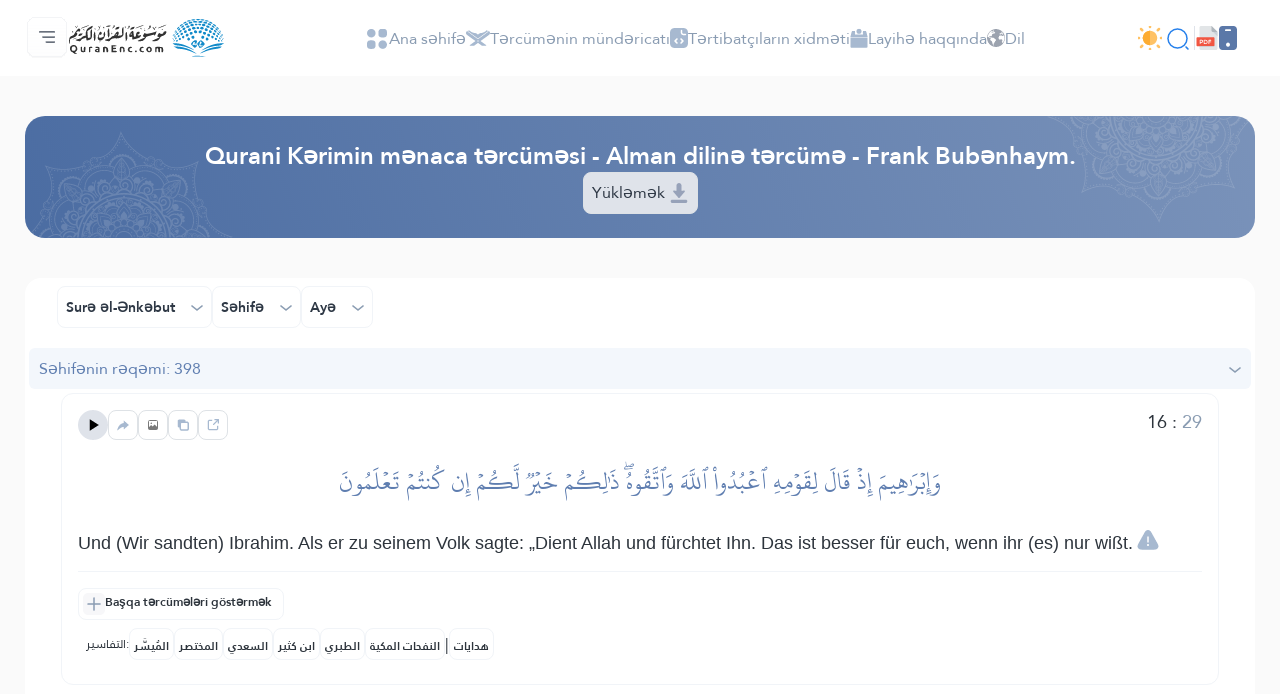

--- FILE ---
content_type: image/svg+xml
request_url: https://quranenc.com/assets/images/ios.svg
body_size: 3229
content:
<svg id="OL" xmlns="http://www.w3.org/2000/svg" width="119.66408" height="40.00013" viewBox="0 0 119.66408 40.00013">
  <title>Download_on_the_App_Store_Badge_AR_RGB_blk_102417</title>
  <g>
    <g>
      <path d="M9.53468,0c-.3667,0-.729,0-1.09473.002-.30615.002-.60986.00781-.919.0127A13.21479,13.21479,0,0,0,5.5171.19141a6.6651,6.6651,0,0,0-1.90088.627A6.43779,6.43779,0,0,0,1.99757,1.99707,6.25844,6.25844,0,0,0,.81935,3.61816a6.60119,6.60119,0,0,0-.625,1.90332,12.993,12.993,0,0,0-.1792,2.002C.00587,7.83008.00489,8.1377,0,8.44434V31.5586c.00489.3105.00587.6113.01515.9219a12.99234,12.99234,0,0,0,.1792,2.0019,6.58757,6.58757,0,0,0,.625,1.9043A6.20777,6.20777,0,0,0,1.99757,38.001a6.27446,6.27446,0,0,0,1.61865,1.1787,6.70087,6.70087,0,0,0,1.90088.6308,13.45487,13.45487,0,0,0,2.0039.1768c.30909.0068.6128.0107.919.0107C8.80567,40,9.168,40,9.53468,40H110.13477c.3594,0,.7246,0,1.084-.002.3047,0,.6172-.0039.9219-.0107a13.27905,13.27905,0,0,0,2-.1768,6.80427,6.80427,0,0,0,1.9082-.6308,6.27749,6.27749,0,0,0,1.6172-1.1787,6.39485,6.39485,0,0,0,1.1816-1.6143,6.60423,6.60423,0,0,0,.6191-1.9043,13.507,13.507,0,0,0,.1856-2.0019c.0039-.3106.0039-.6114.0039-.9219.0078-.3633.0078-.7246.0078-1.0938V9.53613c0-.36621,0-.72949-.0078-1.09179,0-.30664,0-.61426-.0039-.9209a13.50724,13.50724,0,0,0-.1856-2.002,6.61789,6.61789,0,0,0-.6191-1.90332,6.46615,6.46615,0,0,0-2.7988-2.7998,6.7676,6.7676,0,0,0-1.9082-.627,13.04391,13.04391,0,0,0-2-.17676c-.3047-.00488-.6172-.01074-.9219-.01269-.3594-.002-.7246-.002-1.084-.002h0" transform="translate(0 0.00013)" style="fill: #a6a6a6"/>
      <path d="M111.21387.875l.9131.0127a12.38493,12.38493,0,0,1,1.8584.16259,5.93833,5.93833,0,0,1,1.6709.54785,5.59375,5.59375,0,0,1,2.415,2.41993,5.76261,5.76261,0,0,1,.5352,1.64892,12.99507,12.99507,0,0,1,.1738,1.88721c.0029.2832.0029.5874.0029.89014.0079.375.0079.73193.0079,1.09179V30.4648c0,.3633,0,.7178-.0079,1.0752,0,.3252,0,.6231-.0039.9297a12.73188,12.73188,0,0,1-.1709,1.8535,5.739,5.739,0,0,1-.54,1.67,5.48036,5.48036,0,0,1-1.0156,1.3857,5.41292,5.41292,0,0,1-1.3994,1.0225,5.86168,5.86168,0,0,1-1.668.5498,12.54258,12.54258,0,0,1-1.8692.1631c-.2929.0068-.5996.0107-.8974.0107l-1.084.002L8.44483,39.125c-.30468,0-.602-.0039-.90429-.0107a12.6871,12.6871,0,0,1-1.86914-.1631,5.88383,5.88383,0,0,1-1.65674-.5479,5.40573,5.40573,0,0,1-1.397-1.0166,5.3208,5.3208,0,0,1-1.02051-1.3965,5.72186,5.72186,0,0,1-.543-1.6572,12.41352,12.41352,0,0,1-.1665-1.875C.88131,32.2471.873,31.5449.873,31.5449V8.44434S.88185,7.75293.8877,7.5498a12.3704,12.3704,0,0,1,.16553-1.87207,5.7555,5.7555,0,0,1,.54346-1.6621,5.37349,5.37349,0,0,1,1.01514-1.398A5.56543,5.56543,0,0,1,4.01417,1.59521a5.82309,5.82309,0,0,1,1.65332-.54394A12.58586,12.58586,0,0,1,7.543.88721L8.44532.875" transform="translate(0 0.00013)"/>
    </g>
    <g id="_Group_" data-name=" Group ">
      <g id="_Group_2" data-name=" Group 2">
        <path id="_Path_" data-name=" Path " d="M107.259,20.30068a4.94881,4.94881,0,0,1,2.35656-4.15206,5.06566,5.06566,0,0,0-3.99116-2.15768c-1.67924-.17626-3.30719,1.00483-4.1629,1.00483-.87227,0-2.18977-.98733-3.6085-.95814a5.3153,5.3153,0,0,0-4.47292,2.72787c-1.934,3.34842-.49141,8.26947,1.3612,10.97608.9269,1.32535,2.01018,2.8058,3.42763,2.7533,1.38706-.05753,1.9051-.88448,3.5794-.88448,1.65876,0,2.14479.88448,3.591.8511,1.48838-.02416,2.42613-1.33124,3.32051-2.66914a10.96189,10.96189,0,0,0,1.51842-3.09251A4.78205,4.78205,0,0,1,107.259,20.30068Z" transform="translate(0 0.00013)" style="fill: #fff"/>
        <path id="_Path_2" data-name=" Path 2" d="M104.52739,12.21089a4.87248,4.87248,0,0,0,1.11452-3.49062,4.95746,4.95746,0,0,0-3.20758,1.65961,4.63635,4.63635,0,0,0-1.14371,3.36139A4.09905,4.09905,0,0,0,104.52739,12.21089Z" transform="translate(0 0.00013)" style="fill: #fff"/>
      </g>
    </g>
    <g>
      <path d="M17.1981,27.13965H12.4647L11.328,30.49609H9.3231l4.4834-12.418h2.083l4.4834,12.418H18.33383Zm-4.24316-1.54883h3.752l-1.84961-5.44727h-.05176Z" transform="translate(0 0.00013)" style="fill: #fff"/>
      <path d="M30.05552,25.96973c0,2.81348-1.50586,4.62109-3.77832,4.62109a3.0693,3.0693,0,0,1-2.84863-1.584h-.043V33.4912H21.5272V21.44238H23.326v1.50586h.03418A3.21162,3.21162,0,0,1,26.243,21.34766C28.54087,21.34766,30.05552,23.16406,30.05552,25.96973Zm-1.91016,0c0-1.833-.94727-3.03809-2.39258-3.03809-1.41992,0-2.375,1.23047-2.375,3.03809,0,1.82422.95508,3.0459,2.375,3.0459,1.44532,0,2.39259-1.19629,2.39259-3.0459Z" transform="translate(0 0.00013)" style="fill: #fff"/>
      <path d="M40.02037,25.96973c0,2.81348-1.50586,4.62109-3.77832,4.62109a3.0693,3.0693,0,0,1-2.84863-1.584h-.043V33.4912H31.492V21.44238h1.79883v1.50586H33.325a3.21162,3.21162,0,0,1,2.88281-1.60059C38.50572,21.34766,40.02037,23.16406,40.02037,25.96973Zm-1.91016,0c0-1.833-.94727-3.03809-2.39258-3.03809-1.41992,0-2.375,1.23047-2.375,3.03809,0,1.82422.95508,3.0459,2.375,3.0459C37.16294,29.01563,38.11021,27.81934,38.11021,25.96973Z" transform="translate(0 0.00013)" style="fill: #fff"/>
      <path d="M46.6063,27.03613c.1377,1.23145,1.334,2.04,2.96875,2.04,1.56641,0,2.69336-.80859,2.69336-1.91895,0-.96387-.67969-1.541-2.28906-1.93652L48.37,24.833c-2.28027-.55078-3.33887-1.61719-3.33887-3.34766,0-2.14258,1.86719-3.61426,4.51855-3.61426,2.624,0,4.42285,1.47168,4.4834,3.61426h-1.876c-.1123-1.23926-1.13672-1.9873-2.63379-1.9873s-2.52148.75684-2.52148,1.8584c0,.87793.6543,1.39453,2.25488,1.79l1.36816.33594c2.54785.60254,3.60645,1.626,3.60645,3.44238,0,2.32324-1.85059,3.77832-4.79395,3.77832-2.75391,0-4.61328-1.4209-4.7334-3.667Z" transform="translate(0 0.00013)" style="fill: #fff"/>
      <path d="M58.242,19.2998v2.14258h1.72168v1.47168H58.242v4.99121c0,.77539.34473,1.13672,1.10156,1.13672a5.80743,5.80743,0,0,0,.61133-.043v1.46289a5.10345,5.10345,0,0,1-1.03223.08594c-1.833,0-2.54785-.68848-2.54785-2.44434V22.91406H55.05845V21.44238h1.31641V19.2998Z" transform="translate(0 0.00013)" style="fill: #fff"/>
      <path d="M60.96079,25.96973c0-2.84863,1.67773-4.63867,4.29395-4.63867,2.625,0,4.29492,1.79,4.29492,4.63867,0,2.85645-1.66113,4.63867-4.29492,4.63867C62.62193,30.6084,60.96079,28.82617,60.96079,25.96973Zm6.69531,0c0-1.9541-.89551-3.10742-2.40137-3.10742s-2.40039,1.16211-2.40039,3.10742c0,1.96191.89453,3.10645,2.40039,3.10645s2.40138-1.14454,2.40138-3.10645Z" transform="translate(0 0.00013)" style="fill: #fff"/>
      <path d="M71.08189,21.44238h1.77246v1.541h.043a2.1594,2.1594,0,0,1,2.17773-1.63574,2.86616,2.86616,0,0,1,.63672.06934v1.73828a2.59791,2.59791,0,0,0-.835-.1123,1.87263,1.87263,0,0,0-1.93652,2.083v5.37012h-1.8584Z" transform="translate(0 0.00013)" style="fill: #fff"/>
      <path d="M84.28013,27.83691c-.25,1.64355-1.85059,2.77148-3.89844,2.77148-2.63379,0-4.26855-1.76465-4.26855-4.5957,0-2.83984,1.64355-4.68164,4.19043-4.68164,2.50488,0,4.08008,1.7207,4.08008,4.46582v.63672H77.98912v.1123a2.358,2.358,0,0,0,2.43555,2.56445,2.04834,2.04834,0,0,0,2.09082-1.27344ZM77.9979,25.13477h4.52637a2.1773,2.1773,0,0,0-2.05288-2.295q-.08383-.00467-.16782-.00286a2.292,2.292,0,0,0-2.30563,2.27829Q77.99788,25.125,77.9979,25.13477Z" transform="translate(0 0.00013)" style="fill: #fff"/>
    </g>
    <g>
      <path d="M53.7939,16.0835h-.65332c-1.272,0-2.61377-.26123-2.61377-2.02148a9.81046,9.81046,0,0,1,.54-2.31738l.84521.22656-.12207.39209A7.92754,7.92754,0,0,0,51.433,14.062c0,1.21094,1.15869,1.21094,1.94287,1.21094h.54883c.39209,0,.93213-.15674.93213-.65332V11.17822h.93262v2.5791a1.53553,1.53553,0,0,0,.63574.12158h.32227v.80176h-.32227a2.26374,2.26374,0,0,1-.63574-.0957v.122C55.78951,15.15967,55.44088,16.0835,53.7939,16.0835Zm-.53125-5.84619a.56247.56247,0,1,1,.59229-.56641.55276.55276,0,0,1-.53748.56762q-.02742.00075-.05481-.00122Z" transform="translate(0 0.00013)" style="fill: #fff"/>
      <path d="M57.79976,13.87891a4.01977,4.01977,0,0,1-.14844-1.17627,1.86265,1.86265,0,0,1,1.89063-2.05615c1.2373,0,1.7168,1.01074,1.7168,2.21338,0,.88867-.314,2.09082-1.5249,2.09082a4.586,4.586,0,0,1-1.16748-.27h-1.978v-.80176Zm.94092.03516a2.81692,2.81692,0,0,0,.93213.21777c.54,0,.68848-.68848.68848-1.29834,0-.5835-.16553-1.41992-.87158-1.41992-.63574,0-.91455.59229-.91455,1.3418a3.41881,3.41881,0,0,0,.16552,1.15868Z" transform="translate(0 0.00013)" style="fill: #fff"/>
      <path d="M67.40767,16.0835h-.65332c-1.27246,0-2.61426-.26123-2.61426-2.02148a9.83461,9.83461,0,0,1,.54-2.31738l.8457.22656-.12207.39209A7.92511,7.92511,0,0,0,65.0463,14.062c0,1.21094,1.15918,1.21094,1.94336,1.21094h.54883c.3916,0,.93164-.15674.93164-.65332V8.80811h.93262v4.94922a1.53717,1.53717,0,0,0,.63574.12158h.32227v.80176h-.32227a2.26872,2.26872,0,0,1-.63574-.0957v.122C69.40279,15.15967,69.05416,16.0835,67.40767,16.0835Z" transform="translate(0 0.00013)" style="fill: #fff"/>
      <path d="M73.49556,10.69043v2.44824c0,1.03662-.61914,1.542-1.84766,1.542H70.20162v-.80176h1.41211c.74023,0,.94043-.32227.94043-.87109V10.69043Zm-2.335,5.94189a.56249.56249,0,1,1,.59277-.56641.55277.55277,0,0,1-.59274.56641Zm1.46387,0a.56246.56246,0,1,1,.5918-.56641.55276.55276,0,0,1-.53751.5676q-.02713.00074-.05424-.00119Z" transform="translate(0 0.00013)" style="fill: #fff"/>
      <path d="M74.19088,15.98779a3.48855,3.48855,0,0,0,.40039.02588c.76758,0,1.15039-.44434,1.15039-1.3418V11.16943h.94141V13.8789h.8623v.80176h-.87109a2.35047,2.35047,0,0,1-.60156,1.61182,2.215,2.215,0,0,1-1.51562.51416,5.18281,5.18281,0,0,1-.59277-.04346Zm1.97754-5.66357a.56249.56249,0,1,1,.59277-.56641.55247.55247,0,0,1-.59277.56641Z" transform="translate(0 0.00013)" style="fill: #fff"/>
      <path d="M80.63716,14.68066a2.34857,2.34857,0,0,1-1.07129-.29639,2.60147,2.60147,0,0,1-1.47266.29639h-.706V13.8789H78.146c.71387,0,.85352-.11328.85352-.63574V10.69043h.93262v3.03174a1.588,1.588,0,0,0,.70508.15674h.584v.80176ZM79.42623,9.81885a.56249.56249,0,1,1,.59277-.56641.55247.55247,0,0,1-.59277.56641Z" transform="translate(0 0.00013)" style="fill: #fff"/>
      <path d="M83.45064,10.69043v2.44824c0,1.03662-.61816,1.542-1.84668,1.542h-.541v-.80176h.50587c.74023,0,.94043-.32227.94043-.87109V10.69043ZM82.0649,9.81885a.56249.56249,0,1,1,.59277-.56641.55247.55247,0,0,1-.59277.56641Zm1.46387,0a.56249.56249,0,1,1,.59277-.56641.55247.55247,0,0,1-.59277.56641Z" transform="translate(0 0.00013)" style="fill: #fff"/>
    </g>
  </g>
</svg>
